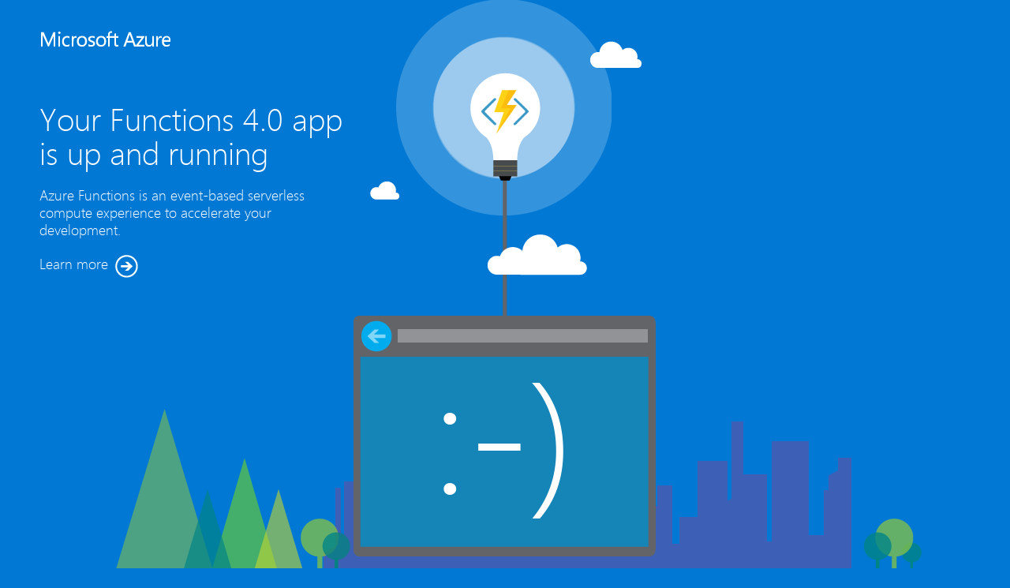

--- FILE ---
content_type: text/html
request_url: https://mran.microsoft.com/
body_size: 149794
content:
<!DOCTYPE html>
<html>
<head>
    <title>Your Azure Function App is up and running.</title>
    <style type="text/css">
        @font-face {
            font-family: 'SegoeLight';
            src: url(//:) format('no404'), url([data-uri]) format('woff'), url([data-uri]) format('truetype'), url('segoel-webfont.svg#webfontPKyR4Ica') format('svg');
            font-weight: normal;
            font-style: normal;
        }

        body {
            background-color: #002050;
            color: #fff;
            font-family: 'SegoeLight', helvetica, sans-serif;
            font-size: 18px;
            margin: 0;
            padding: 0;
        }

        .content {
            position: absolute;
            left: 50px;
            top: 38px;
            width: 400px;
        }

            .content .azureLogo {
                margin: 0 0 65px 0;
            }

            .content .bodyHeadline {
                margin: 0 0 10px 0;
                font-size: 40px;
                line-height: 43px;
            }

            .content .bodyContent {
                margin: 20px 0 20px 0;
                line-height: 22px;
            }

                .content .bodyContent a {
                    color: #fff;
                    text-decoration: none;
                }

                    .content .bodyContent a:hover {
                        opacity: .7;
                    }

            .content .bodyCTA {
                color: #fff;
                display: block;
                line-height: 25px;
                height: 29px;
                width: 125px;
                cursor: pointer;
                text-decoration: none;
            }

                .content .bodyCTA div {
                    position: relative;
                    overflow: hidden;
                    width: 29px;
                    height: 29px;
                    float: right;
                }

                    .content .bodyCTA div img {
                        position: absolute;
                        top: 0;
                        left: 0;
                        border: 0;
                    }

                .content .bodyCTA:hover {
                    opacity: .7;
                }

            .content .bodyLink {
                font-size: 14px;
                font-weight: bold;
                color: #fff;
                display: block;
                line-height: 21px;
                height: 29px;
                margin-bottom: 11px;
                width: 150px;
                cursor: pointer;
                text-decoration: none;
            }

                .content .bodyLink:hover {
                    opacity: .7;
                }

        .wrapper {
            width: 100%;
            height: 100%;
            overflow: hidden;
            min-width: 1200px;
        }

        .innerwrapper {
            width: 384px;
            height: 100%;
            margin-right: auto;
            margin-left: auto;
        }

        .browser {
            position: absolute;
            display: block;
            top: 400px;
            width: 384px;
            height: 305px;
            cursor: pointer;
            z-index: 10;
        }

            .browser div {
                width: 384px;
                height: 305px;
                position: absolute;
                top: 40px;
                left: 100px;
                font-size: 200px;
                text-align: left;
                -webkit-touch-callout: none;
                -webkit-user-select: none;
                -khtml-user-select: none;
                -moz-user-select: none;
                -ms-user-select: none;
                user-select: none;
            }

        .bulb {
            position: fixed;
            margin-left: 20px;
            top: 0;
        }

        .light {
            position: fixed;
            margin-left: 53px;
            top: 0;
            opacity: 0;
        }

        .bottom {
            position: fixed;
            bottom: 0;
            margin-right: auto;
            margin-left: -303px;
            z-index: -1;
            height: 202px;
        }
    </style>
    <script src="https://ajax.aspnetcdn.com/ajax/jQuery/jquery-3.6.0.min.js"></script>
    <script src="https://ajax.aspnetcdn.com/ajax/jquery.ui/1.13.2/jquery-ui.min.js"></script>
    <script>
    $(function () {
        var browser = $(".browser"),
            body = $("body"),
            browserimg = $(".browser img"),
            firstlight = $(".light.first"),
            secondlight = $(".light.second"),
            bulb = $(".bulb"),
            bulbimg = $(".bulb img"),
            emote = $(".browser div"),
            bulbimages = [
              '[data-uri]',
              '[data-uri]',
            ],
            emoticons = [":-o", ":-)", ";-)", ":-\\"],
            browserimages = [
                '[data-uri]',
                '[data-uri]' ],
            first = true,
            act = false,
            clickreset = '',
            blinking = '',
            ani = false;

        browser
            .on('mousedown', function () {
                if (!act && !ani) {
                    clearTimeout(clickreset);
                    clearInterval(blinking);
                    ani = true;
                    if (!first) { emote.html(emoticons[0]); }

                    first = false;

                    browser
                        .animate({
                            top: '440px'
                        }, 300, 'easeOutCirc', function () {

                            bulbimg.attr("src", bulbimages[1]);

                            firstlight
                                .animate({
                                    opacity: 1
                                }, 300);

                            secondlight
                                .delay(100)
                                .animate({
                                    opacity: 1
                                }, 400);
                            
                            body.animate( {
                                'background-color': '#0078D4'
                            }, 500);

                            browserimg.attr("src", browserimages[0]);
                            act = true;
                            emote.html(emoticons[1]);

                            browser
                                .animate({
                                    top: '400px'
                                }, 200, function () {
                                    ani = false;
                                    blinking = setInterval(function () {
                                        emote.html(emoticons[2]);
                                        setTimeout(function () {
                                            emote.html(emoticons[1]);
                                        }, 1200);
                                    }, 6000);
                                });
                        });

                } else if (act && !ani) {
                    clearInterval(blinking);
                    ani = true;
                    emote.html(emoticons[0]);
                    browser
                        .animate({
                            top: '440px'
                        }, 400, 'easeOutCirc', function () {

                            firstlight.css('opacity', 0);
                            secondlight.css('opacity', 0);
                            body.css('background-color', "#002050");
                            browserimg.attr("src", browserimages[1]);
                            bulbimg.attr("src", bulbimages[0]);
                            act = false;

                            emote.html(emoticons[3]);
                            browser
                                .animate({
                                    top: '400px'
                                }, 100, function () {
                                    ani = false;
                                    clearTimeout(clickreset);
                                    clickreset = setTimeout(function () {
                                        browser
                                            .trigger('mousedown');
                                    }, 1500);
                                });
                        });
                }
            });
        browser
            .delay(500)
            .trigger('mousedown');
        browser.ready(function () {
            browserimg.attr('src', browserimages[0]);
            bulbimg.attr('src', bulbimages[0])
        });
    });
    </script>
</head>
<body>
    <div class="wrapper">
        <div class="innerwrapper">
            <div class="light first"><img src="[data-uri]" alt="" width="274" height="274" /></div>
            <div class="browser" style="opacity: 1; visible: true;"><img src="" alt="" width="384" height="305" /><div>:-|</div></div>
            <div class="light second"><img src="[data-uri]" alt="" width="274" height="274" /></div>
            <div class="bulb"><img src="" alt="" width="346" height="658" /></div>
            <div class="bottom"><img src="[data-uri]" alt="" width="1212" height="202" /></div>
        </div>
    </div>

    <div class="content">

        <img src="[data-uri]" alt="Microsoft Azure" class="azureLogo" />

        <div class="bodyHeadline">Your Functions 4.0 app is up and running</div>
        <div class="bodyContent">Azure Functions is an event-based serverless compute experience to accelerate your development.</div>
        <a class="bodyCTA" href="https://go.microsoft.com/fwlink/?linkid=832724">Learn more <div><img src="[data-uri]" alt="Learn more" width="58" height="29" /></div></a>
    </div>

</body>
</html>
